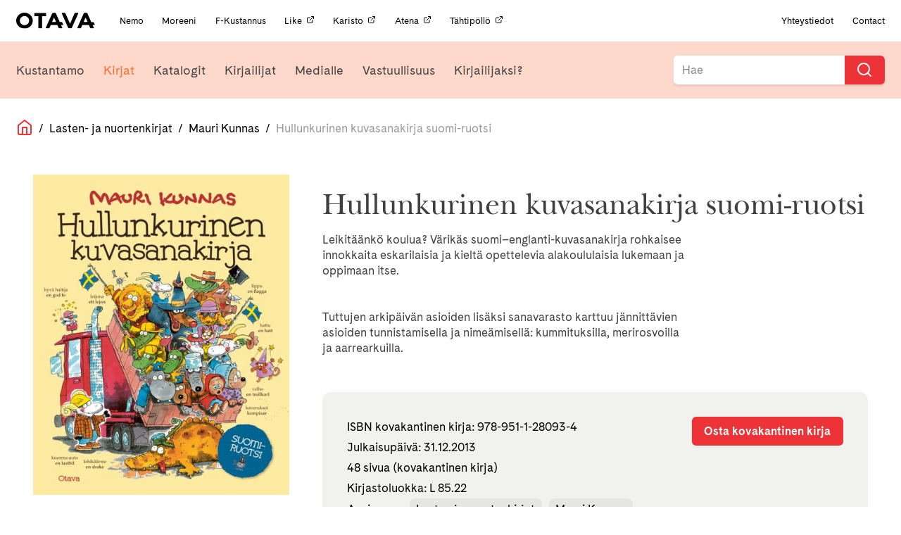

--- FILE ---
content_type: text/html; charset=UTF-8
request_url: https://otava.fi/kirjat/hullunkurinen-kuvasanakirja-suomi-ruotsi/
body_size: 10206
content:
<!doctype html>
<!--[if lt IE 7]><html class="no-js ie ie6 lt-ie9 lt-ie8 lt-ie7" lang="fi"> <![endif]-->
<!--[if IE 7]><html class="no-js ie ie7 lt-ie9 lt-ie8" lang="fi"> <![endif]-->
<!--[if IE 8]><html class="no-js ie ie8 lt-ie9" lang="fi"> <![endif]-->
<!--[if gt IE 8]><!--><html class="no-js" lang="fi"> <!--<![endif]-->
<head>
    <meta charset="UTF-8" />
    <title>
                    Hullunkurinen kuvasanakirja suomi-ruotsi | Otava
            </title>
    <!-- Start cookieyes banner -->
    <script id="cookieyes" type="text/javascript" src="https://cdn-cookieyes.com/client_data/8972d93c859d09bcbe6dbfea/script.js"></script>
    <!-- End cookieyes banner -->
    <meta name="description" content="Kustannusosakeyhtiö Otava">
    <link rel="stylesheet" href="https://otava.fi/wp-content/themes/jcoboot/style.css" type="text/css" media="screen" />
    <link rel="stylesheet" href="https://cdnjs.cloudflare.com/ajax/libs/font-awesome/4.7.0/css/font-awesome.min.css" />
    <meta http-equiv="Content-Type" content="text/html; charset=UTF-8" />
    <meta http-equiv="X-UA-Compatible" content="IE=edge">
    <meta name="viewport" content="width=device-width, initial-scale=1.0">
    <link rel="pingback" href="https://otava.fi/xmlrpc.php" />
    <meta name='robots' content='index, follow, max-image-preview:large, max-snippet:-1, max-video-preview:-1' />
	<style>img:is([sizes="auto" i], [sizes^="auto," i]) { contain-intrinsic-size: 3000px 1500px }</style>
	
<!-- Google Tag Manager for WordPress by gtm4wp.com -->
<script data-cfasync="false" data-pagespeed-no-defer>
	var gtm4wp_datalayer_name = "dataLayer";
	var dataLayer = dataLayer || [];
</script>
<!-- End Google Tag Manager for WordPress by gtm4wp.com -->
	<!-- This site is optimized with the Yoast SEO plugin v25.7 - https://yoast.com/wordpress/plugins/seo/ -->
	<meta name="description" content="Leikitäänkö koulua? Värikäs suomi–englanti-kuvasanakirja rohkaisee innokkaita eskarilaisia ja kieltä opettelevia alakoululaisia lukemaan ja oppimaan itse." />
	<link rel="canonical" href="https://otava.fi/kirjat/hullunkurinen-kuvasanakirja-suomi-ruotsi/" />
	<meta property="og:locale" content="fi_FI" />
	<meta property="og:type" content="article" />
	<meta property="og:title" content="Hullunkurinen kuvasanakirja suomi-ruotsi | Otava" />
	<meta property="og:description" content="Leikitäänkö koulua? Värikäs suomi–englanti-kuvasanakirja rohkaisee innokkaita eskarilaisia ja kieltä opettelevia alakoululaisia lukemaan ja oppimaan itse." />
	<meta property="og:url" content="https://otava.fi/kirjat/hullunkurinen-kuvasanakirja-suomi-ruotsi/" />
	<meta property="og:site_name" content="Otava" />
	<meta property="article:publisher" content="https://www.facebook.com/otavankirjat/" />
	<meta property="article:modified_time" content="2026-01-26T07:38:04+00:00" />
	<meta property="og:image" content="https://otava.fi/wp-content/uploads/2019/08/fb_share_kirjat.png" />
	<meta property="og:image:width" content="1200" />
	<meta property="og:image:height" content="630" />
	<meta property="og:image:type" content="image/png" />
	<meta name="twitter:card" content="summary_large_image" />
	<meta name="twitter:site" content="@OtavanKirjat" />
	<script type="application/ld+json" class="yoast-schema-graph">{"@context":"https://schema.org","@graph":[{"@type":"WebPage","@id":"https://otava.fi/kirjat/hullunkurinen-kuvasanakirja-suomi-ruotsi/","url":"https://otava.fi/kirjat/hullunkurinen-kuvasanakirja-suomi-ruotsi/","name":"Hullunkurinen kuvasanakirja suomi-ruotsi | Otava","isPartOf":{"@id":"https://otava.fi/#website"},"datePublished":"2013-12-30T22:00:00+00:00","dateModified":"2026-01-26T07:38:04+00:00","description":"Leikitäänkö koulua? Värikäs suomi–englanti-kuvasanakirja rohkaisee innokkaita eskarilaisia ja kieltä opettelevia alakoululaisia lukemaan ja oppimaan itse.","breadcrumb":{"@id":"https://otava.fi/kirjat/hullunkurinen-kuvasanakirja-suomi-ruotsi/#breadcrumb"},"inLanguage":"fi","potentialAction":[{"@type":"ReadAction","target":["https://otava.fi/kirjat/hullunkurinen-kuvasanakirja-suomi-ruotsi/"]}]},{"@type":"BreadcrumbList","@id":"https://otava.fi/kirjat/hullunkurinen-kuvasanakirja-suomi-ruotsi/#breadcrumb","itemListElement":[{"@type":"ListItem","position":1,"name":"Home","item":"https://otava.fi/"},{"@type":"ListItem","position":2,"name":"Kirjat","item":"https://otavaprod.wpengine.com/kirjat/"},{"@type":"ListItem","position":3,"name":"Hullunkurinen kuvasanakirja suomi-ruotsi"}]},{"@type":"WebSite","@id":"https://otava.fi/#website","url":"https://otava.fi/","name":"Otava","description":"Kustannusosakeyhtiö Otava","publisher":{"@id":"https://otava.fi/#organization"},"alternateName":"Otava","potentialAction":[{"@type":"SearchAction","target":{"@type":"EntryPoint","urlTemplate":"https://otava.fi/?s={search_term_string}"},"query-input":{"@type":"PropertyValueSpecification","valueRequired":true,"valueName":"search_term_string"}}],"inLanguage":"fi"},{"@type":"Organization","@id":"https://otava.fi/#organization","name":"Kustannusosakeyhtiö Otava","alternateName":"Otava","url":"https://otava.fi/","logo":{"@type":"ImageObject","inLanguage":"fi","@id":"https://otava.fi/#/schema/logo/image/","url":"https://otava.fi/wp-content/uploads/2024/12/otava_logo_RGB.png","contentUrl":"https://otava.fi/wp-content/uploads/2024/12/otava_logo_RGB.png","width":3667,"height":785,"caption":"Kustannusosakeyhtiö Otava"},"image":{"@id":"https://otava.fi/#/schema/logo/image/"},"sameAs":["https://www.facebook.com/otavankirjat/","https://x.com/OtavanKirjat","https://www.instagram.com/otavankirjat","https://www.linkedin.com/company/kustannusosakeyhtiö-otava/","https://www.youtube.com/user/otavavideot"]}]}</script>
	<!-- / Yoast SEO plugin. -->


<link rel='dns-prefetch' href='//ajax.googleapis.com' />
<link rel='dns-prefetch' href='//cdnjs.cloudflare.com' />
<link rel='dns-prefetch' href='//use.typekit.net' />
<script type="text/javascript">
/* <![CDATA[ */
window._wpemojiSettings = {"baseUrl":"https:\/\/s.w.org\/images\/core\/emoji\/15.0.3\/72x72\/","ext":".png","svgUrl":"https:\/\/s.w.org\/images\/core\/emoji\/15.0.3\/svg\/","svgExt":".svg","source":{"concatemoji":"https:\/\/otava.fi\/wp-includes\/js\/wp-emoji-release.min.js"}};
/*! This file is auto-generated */
!function(i,n){var o,s,e;function c(e){try{var t={supportTests:e,timestamp:(new Date).valueOf()};sessionStorage.setItem(o,JSON.stringify(t))}catch(e){}}function p(e,t,n){e.clearRect(0,0,e.canvas.width,e.canvas.height),e.fillText(t,0,0);var t=new Uint32Array(e.getImageData(0,0,e.canvas.width,e.canvas.height).data),r=(e.clearRect(0,0,e.canvas.width,e.canvas.height),e.fillText(n,0,0),new Uint32Array(e.getImageData(0,0,e.canvas.width,e.canvas.height).data));return t.every(function(e,t){return e===r[t]})}function u(e,t,n){switch(t){case"flag":return n(e,"\ud83c\udff3\ufe0f\u200d\u26a7\ufe0f","\ud83c\udff3\ufe0f\u200b\u26a7\ufe0f")?!1:!n(e,"\ud83c\uddfa\ud83c\uddf3","\ud83c\uddfa\u200b\ud83c\uddf3")&&!n(e,"\ud83c\udff4\udb40\udc67\udb40\udc62\udb40\udc65\udb40\udc6e\udb40\udc67\udb40\udc7f","\ud83c\udff4\u200b\udb40\udc67\u200b\udb40\udc62\u200b\udb40\udc65\u200b\udb40\udc6e\u200b\udb40\udc67\u200b\udb40\udc7f");case"emoji":return!n(e,"\ud83d\udc26\u200d\u2b1b","\ud83d\udc26\u200b\u2b1b")}return!1}function f(e,t,n){var r="undefined"!=typeof WorkerGlobalScope&&self instanceof WorkerGlobalScope?new OffscreenCanvas(300,150):i.createElement("canvas"),a=r.getContext("2d",{willReadFrequently:!0}),o=(a.textBaseline="top",a.font="600 32px Arial",{});return e.forEach(function(e){o[e]=t(a,e,n)}),o}function t(e){var t=i.createElement("script");t.src=e,t.defer=!0,i.head.appendChild(t)}"undefined"!=typeof Promise&&(o="wpEmojiSettingsSupports",s=["flag","emoji"],n.supports={everything:!0,everythingExceptFlag:!0},e=new Promise(function(e){i.addEventListener("DOMContentLoaded",e,{once:!0})}),new Promise(function(t){var n=function(){try{var e=JSON.parse(sessionStorage.getItem(o));if("object"==typeof e&&"number"==typeof e.timestamp&&(new Date).valueOf()<e.timestamp+604800&&"object"==typeof e.supportTests)return e.supportTests}catch(e){}return null}();if(!n){if("undefined"!=typeof Worker&&"undefined"!=typeof OffscreenCanvas&&"undefined"!=typeof URL&&URL.createObjectURL&&"undefined"!=typeof Blob)try{var e="postMessage("+f.toString()+"("+[JSON.stringify(s),u.toString(),p.toString()].join(",")+"));",r=new Blob([e],{type:"text/javascript"}),a=new Worker(URL.createObjectURL(r),{name:"wpTestEmojiSupports"});return void(a.onmessage=function(e){c(n=e.data),a.terminate(),t(n)})}catch(e){}c(n=f(s,u,p))}t(n)}).then(function(e){for(var t in e)n.supports[t]=e[t],n.supports.everything=n.supports.everything&&n.supports[t],"flag"!==t&&(n.supports.everythingExceptFlag=n.supports.everythingExceptFlag&&n.supports[t]);n.supports.everythingExceptFlag=n.supports.everythingExceptFlag&&!n.supports.flag,n.DOMReady=!1,n.readyCallback=function(){n.DOMReady=!0}}).then(function(){return e}).then(function(){var e;n.supports.everything||(n.readyCallback(),(e=n.source||{}).concatemoji?t(e.concatemoji):e.wpemoji&&e.twemoji&&(t(e.twemoji),t(e.wpemoji)))}))}((window,document),window._wpemojiSettings);
/* ]]> */
</script>
<style id='wp-emoji-styles-inline-css' type='text/css'>

	img.wp-smiley, img.emoji {
		display: inline !important;
		border: none !important;
		box-shadow: none !important;
		height: 1em !important;
		width: 1em !important;
		margin: 0 0.07em !important;
		vertical-align: -0.1em !important;
		background: none !important;
		padding: 0 !important;
	}
</style>
<link rel='stylesheet' id='wp-block-library-css' href='https://otava.fi/wp-includes/css/dist/block-library/style.min.css' type='text/css' media='all' />
<style id='classic-theme-styles-inline-css' type='text/css'>
/*! This file is auto-generated */
.wp-block-button__link{color:#fff;background-color:#32373c;border-radius:9999px;box-shadow:none;text-decoration:none;padding:calc(.667em + 2px) calc(1.333em + 2px);font-size:1.125em}.wp-block-file__button{background:#32373c;color:#fff;text-decoration:none}
</style>
<style id='global-styles-inline-css' type='text/css'>
:root{--wp--preset--aspect-ratio--square: 1;--wp--preset--aspect-ratio--4-3: 4/3;--wp--preset--aspect-ratio--3-4: 3/4;--wp--preset--aspect-ratio--3-2: 3/2;--wp--preset--aspect-ratio--2-3: 2/3;--wp--preset--aspect-ratio--16-9: 16/9;--wp--preset--aspect-ratio--9-16: 9/16;--wp--preset--color--black: #000000;--wp--preset--color--cyan-bluish-gray: #abb8c3;--wp--preset--color--white: #ffffff;--wp--preset--color--pale-pink: #f78da7;--wp--preset--color--vivid-red: #cf2e2e;--wp--preset--color--luminous-vivid-orange: #ff6900;--wp--preset--color--luminous-vivid-amber: #fcb900;--wp--preset--color--light-green-cyan: #7bdcb5;--wp--preset--color--vivid-green-cyan: #00d084;--wp--preset--color--pale-cyan-blue: #8ed1fc;--wp--preset--color--vivid-cyan-blue: #0693e3;--wp--preset--color--vivid-purple: #9b51e0;--wp--preset--gradient--vivid-cyan-blue-to-vivid-purple: linear-gradient(135deg,rgba(6,147,227,1) 0%,rgb(155,81,224) 100%);--wp--preset--gradient--light-green-cyan-to-vivid-green-cyan: linear-gradient(135deg,rgb(122,220,180) 0%,rgb(0,208,130) 100%);--wp--preset--gradient--luminous-vivid-amber-to-luminous-vivid-orange: linear-gradient(135deg,rgba(252,185,0,1) 0%,rgba(255,105,0,1) 100%);--wp--preset--gradient--luminous-vivid-orange-to-vivid-red: linear-gradient(135deg,rgba(255,105,0,1) 0%,rgb(207,46,46) 100%);--wp--preset--gradient--very-light-gray-to-cyan-bluish-gray: linear-gradient(135deg,rgb(238,238,238) 0%,rgb(169,184,195) 100%);--wp--preset--gradient--cool-to-warm-spectrum: linear-gradient(135deg,rgb(74,234,220) 0%,rgb(151,120,209) 20%,rgb(207,42,186) 40%,rgb(238,44,130) 60%,rgb(251,105,98) 80%,rgb(254,248,76) 100%);--wp--preset--gradient--blush-light-purple: linear-gradient(135deg,rgb(255,206,236) 0%,rgb(152,150,240) 100%);--wp--preset--gradient--blush-bordeaux: linear-gradient(135deg,rgb(254,205,165) 0%,rgb(254,45,45) 50%,rgb(107,0,62) 100%);--wp--preset--gradient--luminous-dusk: linear-gradient(135deg,rgb(255,203,112) 0%,rgb(199,81,192) 50%,rgb(65,88,208) 100%);--wp--preset--gradient--pale-ocean: linear-gradient(135deg,rgb(255,245,203) 0%,rgb(182,227,212) 50%,rgb(51,167,181) 100%);--wp--preset--gradient--electric-grass: linear-gradient(135deg,rgb(202,248,128) 0%,rgb(113,206,126) 100%);--wp--preset--gradient--midnight: linear-gradient(135deg,rgb(2,3,129) 0%,rgb(40,116,252) 100%);--wp--preset--font-size--small: 13px;--wp--preset--font-size--medium: 20px;--wp--preset--font-size--large: 36px;--wp--preset--font-size--x-large: 42px;--wp--preset--spacing--20: 0.44rem;--wp--preset--spacing--30: 0.67rem;--wp--preset--spacing--40: 1rem;--wp--preset--spacing--50: 1.5rem;--wp--preset--spacing--60: 2.25rem;--wp--preset--spacing--70: 3.38rem;--wp--preset--spacing--80: 5.06rem;--wp--preset--shadow--natural: 6px 6px 9px rgba(0, 0, 0, 0.2);--wp--preset--shadow--deep: 12px 12px 50px rgba(0, 0, 0, 0.4);--wp--preset--shadow--sharp: 6px 6px 0px rgba(0, 0, 0, 0.2);--wp--preset--shadow--outlined: 6px 6px 0px -3px rgba(255, 255, 255, 1), 6px 6px rgba(0, 0, 0, 1);--wp--preset--shadow--crisp: 6px 6px 0px rgba(0, 0, 0, 1);}:where(.is-layout-flex){gap: 0.5em;}:where(.is-layout-grid){gap: 0.5em;}body .is-layout-flex{display: flex;}.is-layout-flex{flex-wrap: wrap;align-items: center;}.is-layout-flex > :is(*, div){margin: 0;}body .is-layout-grid{display: grid;}.is-layout-grid > :is(*, div){margin: 0;}:where(.wp-block-columns.is-layout-flex){gap: 2em;}:where(.wp-block-columns.is-layout-grid){gap: 2em;}:where(.wp-block-post-template.is-layout-flex){gap: 1.25em;}:where(.wp-block-post-template.is-layout-grid){gap: 1.25em;}.has-black-color{color: var(--wp--preset--color--black) !important;}.has-cyan-bluish-gray-color{color: var(--wp--preset--color--cyan-bluish-gray) !important;}.has-white-color{color: var(--wp--preset--color--white) !important;}.has-pale-pink-color{color: var(--wp--preset--color--pale-pink) !important;}.has-vivid-red-color{color: var(--wp--preset--color--vivid-red) !important;}.has-luminous-vivid-orange-color{color: var(--wp--preset--color--luminous-vivid-orange) !important;}.has-luminous-vivid-amber-color{color: var(--wp--preset--color--luminous-vivid-amber) !important;}.has-light-green-cyan-color{color: var(--wp--preset--color--light-green-cyan) !important;}.has-vivid-green-cyan-color{color: var(--wp--preset--color--vivid-green-cyan) !important;}.has-pale-cyan-blue-color{color: var(--wp--preset--color--pale-cyan-blue) !important;}.has-vivid-cyan-blue-color{color: var(--wp--preset--color--vivid-cyan-blue) !important;}.has-vivid-purple-color{color: var(--wp--preset--color--vivid-purple) !important;}.has-black-background-color{background-color: var(--wp--preset--color--black) !important;}.has-cyan-bluish-gray-background-color{background-color: var(--wp--preset--color--cyan-bluish-gray) !important;}.has-white-background-color{background-color: var(--wp--preset--color--white) !important;}.has-pale-pink-background-color{background-color: var(--wp--preset--color--pale-pink) !important;}.has-vivid-red-background-color{background-color: var(--wp--preset--color--vivid-red) !important;}.has-luminous-vivid-orange-background-color{background-color: var(--wp--preset--color--luminous-vivid-orange) !important;}.has-luminous-vivid-amber-background-color{background-color: var(--wp--preset--color--luminous-vivid-amber) !important;}.has-light-green-cyan-background-color{background-color: var(--wp--preset--color--light-green-cyan) !important;}.has-vivid-green-cyan-background-color{background-color: var(--wp--preset--color--vivid-green-cyan) !important;}.has-pale-cyan-blue-background-color{background-color: var(--wp--preset--color--pale-cyan-blue) !important;}.has-vivid-cyan-blue-background-color{background-color: var(--wp--preset--color--vivid-cyan-blue) !important;}.has-vivid-purple-background-color{background-color: var(--wp--preset--color--vivid-purple) !important;}.has-black-border-color{border-color: var(--wp--preset--color--black) !important;}.has-cyan-bluish-gray-border-color{border-color: var(--wp--preset--color--cyan-bluish-gray) !important;}.has-white-border-color{border-color: var(--wp--preset--color--white) !important;}.has-pale-pink-border-color{border-color: var(--wp--preset--color--pale-pink) !important;}.has-vivid-red-border-color{border-color: var(--wp--preset--color--vivid-red) !important;}.has-luminous-vivid-orange-border-color{border-color: var(--wp--preset--color--luminous-vivid-orange) !important;}.has-luminous-vivid-amber-border-color{border-color: var(--wp--preset--color--luminous-vivid-amber) !important;}.has-light-green-cyan-border-color{border-color: var(--wp--preset--color--light-green-cyan) !important;}.has-vivid-green-cyan-border-color{border-color: var(--wp--preset--color--vivid-green-cyan) !important;}.has-pale-cyan-blue-border-color{border-color: var(--wp--preset--color--pale-cyan-blue) !important;}.has-vivid-cyan-blue-border-color{border-color: var(--wp--preset--color--vivid-cyan-blue) !important;}.has-vivid-purple-border-color{border-color: var(--wp--preset--color--vivid-purple) !important;}.has-vivid-cyan-blue-to-vivid-purple-gradient-background{background: var(--wp--preset--gradient--vivid-cyan-blue-to-vivid-purple) !important;}.has-light-green-cyan-to-vivid-green-cyan-gradient-background{background: var(--wp--preset--gradient--light-green-cyan-to-vivid-green-cyan) !important;}.has-luminous-vivid-amber-to-luminous-vivid-orange-gradient-background{background: var(--wp--preset--gradient--luminous-vivid-amber-to-luminous-vivid-orange) !important;}.has-luminous-vivid-orange-to-vivid-red-gradient-background{background: var(--wp--preset--gradient--luminous-vivid-orange-to-vivid-red) !important;}.has-very-light-gray-to-cyan-bluish-gray-gradient-background{background: var(--wp--preset--gradient--very-light-gray-to-cyan-bluish-gray) !important;}.has-cool-to-warm-spectrum-gradient-background{background: var(--wp--preset--gradient--cool-to-warm-spectrum) !important;}.has-blush-light-purple-gradient-background{background: var(--wp--preset--gradient--blush-light-purple) !important;}.has-blush-bordeaux-gradient-background{background: var(--wp--preset--gradient--blush-bordeaux) !important;}.has-luminous-dusk-gradient-background{background: var(--wp--preset--gradient--luminous-dusk) !important;}.has-pale-ocean-gradient-background{background: var(--wp--preset--gradient--pale-ocean) !important;}.has-electric-grass-gradient-background{background: var(--wp--preset--gradient--electric-grass) !important;}.has-midnight-gradient-background{background: var(--wp--preset--gradient--midnight) !important;}.has-small-font-size{font-size: var(--wp--preset--font-size--small) !important;}.has-medium-font-size{font-size: var(--wp--preset--font-size--medium) !important;}.has-large-font-size{font-size: var(--wp--preset--font-size--large) !important;}.has-x-large-font-size{font-size: var(--wp--preset--font-size--x-large) !important;}
:where(.wp-block-post-template.is-layout-flex){gap: 1.25em;}:where(.wp-block-post-template.is-layout-grid){gap: 1.25em;}
:where(.wp-block-columns.is-layout-flex){gap: 2em;}:where(.wp-block-columns.is-layout-grid){gap: 2em;}
:root :where(.wp-block-pullquote){font-size: 1.5em;line-height: 1.6;}
</style>
<link rel='stylesheet' id='typekit-css' href='https://use.typekit.net/fvi8lmv.css?ver=1.2.build' type='text/css' media='all' />
<link rel='stylesheet' id='theme.css-css' href='https://otava.fi/wp-content/themes/jcoboot/theme.css?ver=1.3.1' type='text/css' media='all' />
<script type="text/javascript" src="https://otava.fi/wp-content/themes/jcoboot/js/feather.min.js?ver=1.2.build" id="feather.js-js"></script>
<link rel="https://api.w.org/" href="https://otava.fi/wp-json/" /><link rel="alternate" title="JSON" type="application/json" href="https://otava.fi/wp-json/wp/v2/otava_book/131382" /><link rel="EditURI" type="application/rsd+xml" title="RSD" href="https://otava.fi/xmlrpc.php?rsd" />
<meta name="generator" content="WordPress 6.7.4" />
<link rel='shortlink' href='https://otava.fi/?p=131382' />
<link rel="alternate" title="oEmbed (JSON)" type="application/json+oembed" href="https://otava.fi/wp-json/oembed/1.0/embed?url=https%3A%2F%2Fotava.fi%2Fkirjat%2Fhullunkurinen-kuvasanakirja-suomi-ruotsi%2F" />
<link rel="alternate" title="oEmbed (XML)" type="text/xml+oembed" href="https://otava.fi/wp-json/oembed/1.0/embed?url=https%3A%2F%2Fotava.fi%2Fkirjat%2Fhullunkurinen-kuvasanakirja-suomi-ruotsi%2F&#038;format=xml" />

<!-- Google Tag Manager for WordPress by gtm4wp.com -->
<!-- GTM Container placement set to off -->
<script data-cfasync="false" data-pagespeed-no-defer type="text/javascript">
	var dataLayer_content = {"pagePostType":"otava_book","pagePostType2":"single-otava_book","pageAttributes":["lasten-ja-nuortenkirjat","mauri-kunnas"],"pagePostAuthor":"otava"};
	dataLayer.push( dataLayer_content );
</script>
<script data-cfasync="false" data-pagespeed-no-defer type="text/javascript">
	console.warn && console.warn("[GTM4WP] Google Tag Manager container code placement set to OFF !!!");
	console.warn && console.warn("[GTM4WP] Data layer codes are active but GTM container must be loaded using custom coding !!!");
</script>
<!-- End Google Tag Manager for WordPress by gtm4wp.com --><link rel="icon" href="https://otava.fi/wp-content/uploads/2019/06/cropped-android-chrome-512x512-32x32.png" sizes="32x32" />
<link rel="icon" href="https://otava.fi/wp-content/uploads/2019/06/cropped-android-chrome-512x512-192x192.png" sizes="192x192" />
<link rel="apple-touch-icon" href="https://otava.fi/wp-content/uploads/2019/06/cropped-android-chrome-512x512-180x180.png" />
<meta name="msapplication-TileImage" content="https://otava.fi/wp-content/uploads/2019/06/cropped-android-chrome-512x512-270x270.png" />
		<style type="text/css" id="wp-custom-css">
			.page-id-111186 .image-wrapper.book-cover, .page-id-109678 .image-wrapper.book-cover, .page-id-112471 .image-wrapper.book-cover {
    display: none;
}
.page-id-111186 .book-wrapper .book-text.expand, .page-id-109678 .book-wrapper .book-text.expand, .page-id-112471 .book-wrapper .book-text.expand {
    min-height: initial;
}
.gform_wrapper form ul.gform_fields .gf-cont.gf-seloste label {
    display: initial;
	  font-size: 16px;
}
.page-id-99945{
	td {
		vertical-align: top;
	}
	
	@media (max-width: 768px) {
		tr{
			display: flex;
			flex-direction: column-reverse;
			gap: 1rem;
		}
	}
}		</style>
		
			<!-- Global site tag (gtag.js) - Google Analytics -->
		<script async src="https://www.googletagmanager.com/gtag/js?id=UA-37384713-1"></script>
		<script>
		window.dataLayer = window.dataLayer || [];
		function gtag(){dataLayer.push(arguments);}
		gtag('js', new Date());

		gtag('config', 'UA-37384713-1');
		feather.replace()
		</script>
		</head>
<body class="otava_book-template-default single single-otava_book postid-131382" data-template="base.twig">
	<!-- Meta Pixel Code -->
<script>
!function(f,b,e,v,n,t,s)
{if(f.fbq)return;n=f.fbq=function(){n.callMethod?
n.callMethod.apply(n,arguments):n.queue.push(arguments)};
if(!f._fbq)f._fbq=n;n.push=n;n.loaded=!0;n.version='2.0';
n.queue=[];t=b.createElement(e);t.async=!0;
t.src=v;s=b.getElementsByTagName(e)[0];
s.parentNode.insertBefore(t,s)}(window, document,'script',
'https://connect.facebook.net/en_US/fbevents.js');
fbq('init', '923304814500107');
fbq('track', 'PageView');
</script>
<noscript><img height="1" width="1" style="display:none" src="https://www.facebook.com/tr?id=923304814500107&ev=PageView&noscript=1"/></noscript>
<!-- End Meta Pixel Code -->
	  <div class="header-mobile">
    <div class="header-mobile__left" data-nav-toggle=""><i data-feather="menu"></i></div>
    <div class="header-mobile__center"><a href="/etusivu" class="nav-logo"><img src="https://otava.fi/wp-content/themes/jcoboot/assets/images/logo.svg" alt="Logo otava" /></a></div>
    <div class="header-mobile__right" data-nav-search-open=""><i data-feather="search"></i></div>
</div>
<div class="header-mobile header-mobile-search" data-nav-search="">
  <div class="header-mobile__left"><button onclick="jQuery('#mobile-search-form').submit()"></button></div>
  <div class="header-mobile__center">
    <form action="/" method="GET" id="mobile-search-form">
      <input name="s" type="text" placeholder="Hae Otava sivuilta...">
    </form>
  </div>
  <div class="header-mobile__right" data-nav-search-close=""><i data-feather="x"></i></div>
</div>
<div class="header" data-nav-header="">
    <div class="header__inner">
      <div class="nav-container nav-container--top padding-0-75 padding-y ">
        <div class="nav-container__content size-0-75">
          <a href="/etusivu" class="nav-logo"><img src="https://otava.fi/wp-content/themes/jcoboot/assets/images/logo.svg" alt="Logo otava" /></a>
          <div class="nav-section-title">
            <p>OTAVA KONSERNI</p>
          </div>
                      <div class="nav-links-for-mobile margin-left margin-1">
                              <a href="https://otava.fi/nemo/" target="" class="nav-item-small  menu-item menu-item-type-post_type menu-item-object-page menu-item-100509">
                  Nemo                </a>
                              <a href="https://otava.fi/moreeni/" target="" class="nav-item-small  menu-item menu-item-type-post_type menu-item-object-page menu-item-100519">
                  Moreeni                </a>
                              <a href="https://otava.fi/f-kustannus/" target="" class="nav-item-small  menu-item menu-item-type-post_type menu-item-object-page menu-item-100520">
                  F-Kustannus                </a>
                              <a href="https://like.fi/" target="_blank" class="nav-item-small  menu-item menu-item-type-custom menu-item-object-custom menu-item-134854">
                  Like<i data-feather="external-link" width="12" height="12" class="no-block margin-left margin-0-25"></i>                </a>
                              <a href="https://www.karisto.fi/" target="_blank" class="nav-item-small  menu-item menu-item-type-custom menu-item-object-custom menu-item-134853">
                  Karisto<i data-feather="external-link" width="12" height="12" class="no-block margin-left margin-0-25"></i>                </a>
                              <a href="https://atena.fi/" target="_blank" class="nav-item-small  menu-item menu-item-type-custom menu-item-object-custom menu-item-134852">
                  Atena<i data-feather="external-link" width="12" height="12" class="no-block margin-left margin-0-25"></i>                </a>
                              <a href="https://tahtipollo.fi" target="_blank" class="nav-item-small  menu-item menu-item-type-custom menu-item-object-custom menu-item-137878">
                  Tähtipöllö<i data-feather="external-link" width="12" height="12" class="no-block margin-left margin-0-25"></i>                </a>
                          </div>
                    <div class="nav-links-for-mobile nav-right-fix margin-auto margin-left padding-1 padding-right">
            <a href="/kustantamo/" class="nav-item-small padding-0">Yhteystiedot</a>
            <span class="margin-1 margin-left"></span>
            <a href="/in-english/" class="nav-item-small padding-0">Contact</a>
          </div>
        </div>
      </div>
                                                                                                                                                                                              <div class="nav-container nav-container--bottom nav-bg-color-1" data-jSticky='true' data-jScroll='true'>
        <div class="nav-container__content">
          <a class="mobile-logo" href="/etusivu"><img src="https://otava.fi/wp-content/themes/jcoboot/assets/images/logo.svg" alt="Logo otava" /></a>
                      <div class="nav-links nav-links--primary margin-1 margin-left padding-y padding-0-75">
                              <a href="https://otava.fi/kustantamo/otava/" target="" class="nav-item nav-link-color-4 menu-item menu-item-type-post_type menu-item-object-page menu-item-141688">Kustantamo</a>
                              <a href="https://otava.fi/kirjat/" target="" class="nav-item nav-link-color-1 menu-item menu-item-type-post_type menu-item-object-page current-menu-item menu-item-16 current-menu-item">Kirjat</a>
                              <a href="https://otava.fi/katalogit/" target="" class="nav-item nav-link-color-5 menu-item menu-item-type-post_type menu-item-object-page menu-item-141274">Katalogit</a>
                              <a href="https://otava.fi/kirjailijat/" target="" class="nav-item nav-link-color-2 menu-item menu-item-type-post_type menu-item-object-page menu-item-15">Kirjailijat</a>
                              <a href="https://otava.fi/medialle/" target="" class="nav-item nav-link-color-3 menu-item menu-item-type-post_type menu-item-object-page menu-item-14">Medialle</a>
                              <a href="https://otava.fi/vastuullisuus/" target="" class="nav-item nav-link-color-1 menu-item menu-item-type-post_type menu-item-object-page menu-item-141978">Vastuullisuus</a>
                              <a href="https://otava.fi/kirjailijaksi/" target="" class="nav-item nav-link-color-5 custom-menu-item kirjailijaksi-menu menu-item menu-item-type-post_type menu-item-object-page menu-item-100021">Kirjailijaksi?</a>
                          </div>
                    <div class="nav-search">
            <div class="searchbar searchbar--nav">
              <form id="searchform" action="/" method="get">
                <label onclick="document.getElementById('searchform').submit();" for="search-input"><i aria-hidden="true" data-feather="search"></i></label>
                <input
                    autocomplete="off" onfocus="this.setAttribute('autocomplete', 'off')" autocorrect="off" style="background-color: white;" class="searchbar-input" name="s" id="search-input-top" placeholder="Hae"
                    spellcheck="false" tabindex="1" required />
              </form>
            </div>
          </div>
        </div>
                          </div>
    </div>
  </div>
	<main role="main">
			
<div class="breadcrumbs flex size-1 color-black padding-0-25 padding-y margin-1 wrap align-center ">
	<a class="home" href="/">
		<i data-feather="home" class="color-primary"></i>
	</a>
								<span>&nbsp;&nbsp;/&nbsp;&nbsp;</span>
			<a href="/kirjat?category=lasten-ja-nuortenkirjat">Lasten- ja nuortenkirjat</a>
				<span>&nbsp;&nbsp;/&nbsp;&nbsp;</span>
									<a href="https://otava.fi/kirjailijat/mauri-kunnas/">Mauri Kunnas</a>
						<span>&nbsp;&nbsp;/&nbsp;&nbsp;</span>
				<a class="color-grey">Hullunkurinen kuvasanakirja suomi-ruotsi</a>
	</div>
	<div class="container content-page">
		<div class="row margin-3 margin-bottom">
			<div class="col-xs-12 col-m-4">
				<div class="book-show-cover">
					<a href="https://mediapankki.otava.fi/api/v1/assets/by-isbn/978-951-1-28093-4/info-page" target="_blank">
						<div >
    <img data-src="https://mediapankki.otava.fi/api/v1/assets/by-isbn/978-951-1-28093-4.jpg?maxWidth=460&maxHeight=800"
         data-placeholder="https://otava.fi/wp-content/themes/jcoboot/assets/images/covers/default_cover.svg"
         data-clear="true"
         class=" lazyload" alt="Hullunkurinen kuvasanakirja suomi-ruotsi"/>
</div>
					</a>
				</div>
			</div>
			<div class="col-xs-12 col-m-8">
				<div class="padding-1 padding-bottom">
										<h2 class="padding-1 padding-top serif size-2 color-primary-darken-4">Hullunkurinen kuvasanakirja suomi-ruotsi</h2>
					<div class="col-xs-12 col-m-8 size-1 padding-0-5 padding-y color-primary-darken-4">
												<div class="wysiwyg-content"><p>Leikitäänkö koulua? Värikäs suomi–englanti-kuvasanakirja rohkaisee innokkaita eskarilaisia ja kieltä opettelevia alakoululaisia lukemaan ja oppimaan itse.
						<br><br><br />
Tuttujen arkipäivän asioiden lisäksi sanavarasto karttuu jännittävien asioiden tunnistamisella ja nimeämisellä: kummituksilla, merirosvoilla ja aarrearkuilla.</p>
</div>
					</div>
				</div>
				<div class="color-light-gray-bg padding-0-5 flex wrap justify border-radius-0-5 row">
					<div class="color-black padding-1 line-1-25 col-l-6 col-xl-8">
						
													<p>
								ISBN
								kovakantinen kirja:
								978-951-1-28093-4
							</p>
												
						<p>Julkaisupäivä: 31.12.2013</p>
																					<p>
									48
									sivua (kovakantinen kirja)
								</p>
																			<p>Kirjastoluokka: L 85.22</p>
						
													<p class="color-black">Avainsana:&nbsp;
																	<a href="/?s=Lasten ja nuortenkirjat" class="book-tag">Lasten ja nuortenkirjat</a>
																	<a href="/?s=Mauri Kunnas" class="book-tag">Mauri Kunnas</a>
															</p>
											</div>
					<div class="padding-1 child-margins-y-1 flex align-end vertical col-l-6 col-xl-4 buy-buttons">
													<a class="btn btn--primary nowrap" target="_blank" href="https://www.suomalainen.com/products/hullunkurinen-kuvasanakirja">
								Osta kovakantinen kirja
							</a>
											</div>
				</div>
							</div>
		</div>
	</div>
						<div class="book-author author">
 	<div class="container">
		<div class="image-section">
			<img src="https://otava.fi/wp-content/uploads/2015/12/kunnasw-400x0-c-default.jpg" alt="Kuva kirjailijasta Mauri Kunnas"/>
		</div>
		<div class="bio-section">
			<h2>Mauri Kunnas</h2>
			<div class="bio-text color-primary-darken-4">
				Mauri Kunnas syntyi 11.2.1950 Vammalassa, kirjoitti ylioppilaaksi 1969 ja valmistui graafikoksi Suomen Taideteollisesta korkeakoulusta 1975.

Hän on toiminut mm. pilapiirtäjänä eri lehdissä ja on nykyisin vapaa kirjailija ja taiteilija. Mauri Kunnas on saanut Aalto-yliopiston kunniatohtorin arvon 2013.

Mauri Kunnaksen ensimmäinen lasten kuvakirja, <em>Suomalainen tonttukirja</em>, ilmestyi vuonna 1979...
			</div>
			<a href="https://otava.fi/kirjailijat/mauri-kunnas/" class="btn btn-fix btn--ghost margin-1 margin-top">
				Tekijän sivulle
			</a>
		</div>
	</div>
</div>
									</main>

		<div class="footer color-light-gray-bg padding-1 padding-top">
  <div class="footer-container flex wrap">
      <div class="col-xs-6 col-m-3 col-l-3 footer-section flex vertical">
        <div id="custom_html-2" class="widget_text widget widget_custom_html"><div class="textwidget custom-html-widget"><a href="/"><img src="//otava.fi/wp-content/themes/jcoboot/assets/images/tahtilogo.svg" class="footer-logo" alt="logo"></a>
</div></div>
      </div>
      <div class="col-xs-6 col-m-3 col-l-3  footer-section nowrap flex vertical line-1-25">
        <div id="custom_html-3" class="widget_text widget widget_custom_html"><div class="textwidget custom-html-widget"><b>Ota yhteyttä</b>
<br><br>

<div>
	<a href="/kustantamo/">Kaikki yhteystiedot ⟶</a><br>
	<a href="tel:(09) 15661">(09) 15661</a><br>
<a href="mailto:palaute.otava@otava.fi">palaute.otava&shy;@otava.fi</a>
<br><br>
</div>
	<div>
		
	<p>Otavan kirjakauppa</p>
	<p>Uudenmaankatu 10</p>
	<p>00120 Helsinki</p>
	<p>050 310 0586</p>
	</div>

<br>

<br></div></div>
      </div>
      <div class="col-xs-6 col-m-3 col-l-3  footer-section flex vertical line-1-25">
        <div id="custom_html-5" class="widget_text widget widget_custom_html"><div class="textwidget custom-html-widget"><b>Konserni</b>
<br><br></div></div><div id="nav_menu-4" class="widget widget_nav_menu"><div class="menu-konserni-container"><ul id="menu-konserni" class="menu"><li id="menu-item-141689" class="menu-item menu-item-type-post_type menu-item-object-page menu-item-141689"><a href="https://otava.fi/kustantamo/otava/">Kustantamo</a></li>
<li id="menu-item-81085" class="menu-item menu-item-type-custom menu-item-object-custom menu-item-81085"><a target="_blank" href="http://otavankirjasaatio.fi/">Otavan Kirjasäätiö</a></li>
<li id="menu-item-81086" class="menu-item menu-item-type-custom menu-item-object-custom menu-item-81086"><a target="_blank" href="https://otavakonserni.fi/">Otava-konserni</a></li>
<li id="menu-item-81087" class="menu-item menu-item-type-custom menu-item-object-custom menu-item-81087"><a target="_blank" href="http://otavastuu.fi/">Ota vastuu</a></li>
<li id="menu-item-134855" class="menu-item menu-item-type-custom menu-item-object-custom menu-item-134855"><a target="_blank" href="https://oppimisenpalvelut.otava.fi/">Otava Oppiminen</a></li>
<li id="menu-item-134856" class="menu-item menu-item-type-custom menu-item-object-custom menu-item-134856"><a target="_blank" href="https://finnlectura.fi/">Finn Lectura</a></li>
<li id="menu-item-102673" class="menu-item menu-item-type-custom menu-item-object-custom menu-item-102673"><a href="https://otava.fi/kustantamo/avoimet-tyopaikat/">Avoimet työpaikat</a></li>
<li id="menu-item-109289" class="menu-item menu-item-type-post_type menu-item-object-page menu-item-privacy-policy menu-item-109289"><a rel="privacy-policy" href="https://otava.fi/tietosuojaseloste/">Tietosuojaseloste</a></li>
</ul></div></div><div id="custom_html-6" class="widget_text widget widget_custom_html"><div class="textwidget custom-html-widget"><a onclick="openCookieSettings()" style="cursor: pointer">Evästeasetukset</a></div></div>
      </div>
      <div class="col-xs-6 col-m-3 col-l-3  footer-section flex vertical line-1-25">
        <div id="custom_html-4" class="widget_text widget widget_custom_html"><div class="textwidget custom-html-widget"><b>Haluatko</b>
<br><br></div></div><div id="nav_menu-3" class="widget widget_nav_menu"><div class="menu-haluatko-container"><ul id="menu-haluatko" class="menu"><li id="menu-item-100547" class="menu-item menu-item-type-post_type menu-item-object-page menu-item-100547"><a href="https://otava.fi/kirjailijaksi/">Kirjailijaksi?</a></li>
<li id="menu-item-100514" class="menu-item menu-item-type-post_type menu-item-object-page menu-item-100514"><a href="https://otava.fi/kustantamo/kuvittajaksi/">Kuvittajaksi tai graafikoksi?</a></li>
<li id="menu-item-100515" class="menu-item menu-item-type-post_type menu-item-object-page menu-item-100515"><a href="https://otava.fi/kustantamo/suomentajaksi/">Suomentajaksi?</a></li>
<li id="menu-item-100541" class="menu-item menu-item-type-post_type menu-item-object-page menu-item-100541"><a href="https://otava.fi/kustantamo/oppikirjailijaksi/">Oppikirjailijaksi?</a></li>
</ul></div></div>
      </div>
  </div>
</div>

<div class="footer footer-copy">
  <div class="container footer-copy size-0-75">
    <div class="flex wrap">
      <div class="col-l-6 col-m-6 col-s-6 col-xs-12">
        <div class="footer-icon size-1-25 child-margins-x-1 padding-0-5">
          <a href="https://www.facebook.com/otavankirjat/" target="_blank"><i data-feather="facebook"></i></a>
          <a href="https://twitter.com/OtavanKirjat" target="_blank"><i data-feather="twitter"></i></a>
          <a href="https://www.linkedin.com/company/kustannusosakeyhti%C3%B6-otava" target="_blank"><i data-feather="linkedin"></i></a>
          <a href="https://www.instagram.com/otavankirjat/" target="_blank"><i data-feather="instagram"></i></a>
          <a href="https://www.youtube.com/user/otavavideot/featured" target="_blank"><i data-feather="youtube"></i></a>
        </div>
      </div>
      <div class="col-l-6 col-m-6 col-s-6 col-xs-12 padding-0-5 flex justify-end">
        <p class="padding-left padding-1 color-primary-1-darken-4">All rights reserved Otava 2026</p>
      </div>
    </div>
  </div>
</div>

	<script type="text/javascript" src="https://ajax.googleapis.com/ajax/libs/jquery/3.4.1/jquery.min.js" id="jquery-js"></script>
<script type="text/javascript" src="https://otava.fi/wp-content/themes/jcoboot/dist/bundle.js?ver=1.2.0" id="scripts.js-js"></script>
<script type="text/javascript" id="script.js-js-extra">
/* <![CDATA[ */
var global = {"ajax":"https:\/\/otava.fi\/wp-admin\/admin-ajax.php"};
/* ]]> */
</script>
<script type="text/javascript" src="https://otava.fi/wp-content/themes/jcoboot/js/script.js?ver=1.2.build" id="script.js-js"></script>
<script type="text/javascript" src="https://otava.fi/wp-content/themes/jcoboot/js/lazyload.js?ver=1.2.build" id="lazyload.js-js"></script>
<script type="text/javascript" src="https://otava.fi/wp-content/themes/jcoboot/js/menu.js?ver=1.2.build" id="menu.js-js"></script>
<script type="text/javascript" src="https://cdnjs.cloudflare.com/ajax/libs/jquery.devbridge-autocomplete/1.4.8/jquery.autocomplete.min.js?ver=1.2.8" id="jquery-auto-complete-js"></script>

	
		<script defer src="https://cdnjs.cloudflare.com/ajax/libs/popper.js/1.12.9/umd/popper.min.js" integrity="sha384-ApNbgh9B+Y1QKtv3Rn7W3mgPxhU9K/ScQsAP7hUibX39j7fakFPskvXusvfa0b4Q" crossorigin="anonymous"></script>
	<script defer src="https://cdn.jsdelivr.net/npm/bootstrap@4.0.0/dist/js/bootstrap.min.js" integrity="sha384-JZR6Spejh4U02d8jOt6vLEHfe/JQGiRRSQQxSfFWpi1MquVdAyjUar5+76PVCmYl" crossorigin="anonymous"></script>
	<script src="https://unpkg.com/feather-icons/dist/feather.min.js"></script>
    <script>
	    feather.replace();
	</script>
		<div class="modal book-question">
    <div class="modal-content">
        <div class="heading flex justify-start align-center">
            <h2 class="serif size-2 width-75 color-primary-darken-4 margin-1 margin-bottom">Haluan kirjailijaksi</h2>
            <p class="justify-end text-align-right margin-1 margin-bottom" style="font-size: 0.6rem; line-height: 1.6;">
                Haluatko <a class="underlined" href="/kustantamo/kuvittajaksi/">kuvittajaksi</a>,
                <a class="underlined" href="/kustantamo/kuvittajaksi/">graafikoksi</a>
                tai <a class="underlined" href="/kustantamo/suomentajaksi/">suomentajaksi</a>?
            </p>
        </div>
        <div class="row">
            <div class="col-xs-12 col-l-2">
                <p class="list__heading margin-1 margin-top">Valitse <br class="hide-on-large-down">kustantamo</p>
            </div>
            <div class="col-xs-12 col-l-10">
                <div class="flex wrap justify-start select-office margin-1 margin-bottom">
                    <span onclick="showOffice(this, 'select-otava')"
                          class="office--btn btn btn--light-blue btn--large grow justify-center">Otava</span>
                    <span onclick="showOffice(this, 'select-nemo')"
                          class="office--btn btn btn--light-blue btn--large grow justify-center">Nemo</span>
                    <span onclick="showOffice(this, 'select-moreeni')"
                          class="office--btn btn btn--light-blue btn--large grow justify-center">Moreeni</span>
                    <span onclick="showOffice(this, 'select-fkustannus')"
                          class="office--btn btn btn--light-blue btn--large grow justify-center">F-Kustannus</span>
                    <span onclick="showOffice(this, 'select-atena')"
                          class="office--btn btn btn--light-blue btn--large grow justify-center gap-2">
                        Atena
                        <i data-feather="external-link" width="22" height="22" aria-hidden="true"></i>
                    </span>
                    <span onclick="showOffice(this, 'select-like')"
                          class="office--btn btn btn--light-blue btn--large grow justify-center gap-2">
                        Like
                        <i data-feather="external-link" width="22" height="22" aria-hidden="true"></i>
                    </span>
                    <span onclick="showOffice(this, 'select-karisto')"
                          class="office--btn btn btn--light-blue btn--large grow justify-center gap-2">
                        Karisto
                        <i data-feather="external-link" width="22" height="22" aria-hidden="true"></i>
                    </span>
                </div>
            </div>
        </div>
                <div class="row select-step-two select-otava">
            <div class="col-xs-12 col-l-2">
                <p class="list__heading margin-1 margin-top">Valitse <br class="hide-on-large-down">osasto</p>
            </div>
            <div class="col-xs-12 col-l-10">
                <div class="flex justify-start">
                    <div class="hide-on-large-down flex justify-start">
                <span onclick="selectType(this, 'kauno')"
                      class="type--btn btn btn--light-blue btn--large grow justify-center">Kaunokirjailijaksi?</span>
                        <span onclick="selectType(this, 'tieto')"
                              class="type--btn btn btn--light-blue btn--large grow justify-center">Tietokirjailijaksi?</span>
                        <span onclick="selectType(this, 'lasten')"
                              class="type--btn btn btn--light-blue btn--large grow justify-center">Lasten- ja nuortenkirjailijaksi?</span>
                    </div>
                    <select class="mobile-select hide-on-large" name="" id="" onchange="selectType(this, value)">
                        <option value="kauno">Kaunokirjailijaksi</option>
                        <option value="tieto">Tietokirjailijaksi</option>
                        <option value="lasten">Lasten- ja nuortenkirjailijaksi?</option>
                    </select>
                </div>
            </div>
        </div>
                    </div>
    <div class="flex justify-end continue-wrapper" style="background-color:#F1F1EE;">
        <span onclick="goForm(this)" class="modal-continue color-primary-3">Jatka</span>
    </div>
</div>
</body>
</html>


--- FILE ---
content_type: application/javascript
request_url: https://otava.fi/wp-content/themes/jcoboot/js/menu.js?ver=1.2.build
body_size: 1375
content:
window.addEventListener('resize', jcoreOnResize);
window.addEventListener('scroll', jcoreOnScroll);

var jcoreSticky = [];
var jcoreMenu = {
	'jcore-primary-menu': false,
};
var jcoreScroll = [];
var jcoreScrollPos = {
	current: 0,
	last: 0,
	up: null,
	down: null,
};

// Initialize Menu Elements
function jcoreMenuInit() {
	jcoreScrollPos.current = document.documentElement.scrollTop;

	var getSticky = document.querySelectorAll("[data-jSticky='true']");
	for (var i = 0; i < getSticky.length; ++i) {
		var parentElement = getSticky[i].parentNode;
		var spacer = document.createElement('div');
		spacer.id = 'spacer_' + i;
		parentElement.insertBefore(spacer, getSticky[i]);
		jcoreSticky[i] = {
			element: getSticky[i],
			spacer: spacer,
			posY: 0,
			posX: 0,
			height: 0,
			width: 0,
			active: false,
		};
	}
	var getScroll = document.querySelectorAll("[data-jScroll='true']");
	for (var i = 0; i < getScroll.length; ++i) {
		var threshold =
			typeof getScroll[i].dataset.threshold === 'undefined'
				? 50
				: getScroll[i].dataset.threshold;
		jcoreScroll[i] = {
			element: getScroll[i],
			threshold: threshold,
		};
	}
	jcoreCloneMenuMobile('jcore-primary-menu');
	jcoreOnResize();
}

// Create a clone of the menu for hamburger use for more flexible styling.
function jcoreCloneMenuMobile(id) {
	var menu = document.getElementById(id);
	if (typeof menu !== 'undefined' && menu !== null) {
		var modalBackground = document.createElement('div');
		modalBackground.id = 'modalBackground';
		modalBackground.className = 'mobileMenuBackground backgroundHidden';
		modalBackground.addEventListener('click', function () {
			jcoreToggleMenu(id);
		});
		document.body.appendChild(modalBackground);

		var hamburger = document.getElementById('jcore-hamburger');
		var hamburgerWrapper = document.createElement('div');
		hamburgerWrapper.className = 'hamburgerWrapper';
		hamburgerWrapper.appendChild(hamburger.cloneNode(true));
		var newMenu = menu.cloneNode(true);
		newMenu.id = 'mobile-' + id;
		newMenu.className = 'mobileMenu menuHidden';
		newMenu.prepend(hamburgerWrapper);
		document.body.appendChild(newMenu);
	}
}

// Check for stickyness in menus
function jcoreOnScroll() {
	jcoreScrollHandler();
	jcoreCheckStickyPos();
	jcoreCheckScrollPos();
}

function jcoreScrollHandler() {
	jcoreScrollPos.last = jcoreScrollPos.current;
	jcoreScrollPos.current = jcoreGetScrollPosition();
	if (jcoreScrollPos.current > jcoreScrollPos.last) {
		// Scrolling down
		jcoreScrollPos.up = null;
		if (jcoreScrollPos.down === null) {
			jcoreScrollPos.down = jcoreScrollPos.last;
		}
	} else if (jcoreScrollPos.current < jcoreScrollPos.last) {
		// Scrolling up
		jcoreScrollPos.down = null;
		if (jcoreScrollPos.up === null) {
			jcoreScrollPos.up = jcoreScrollPos.last;
		}
	}
}
// Update info about menu placement on resize
function jcoreOnResize() {
	for (var i = 0; i < jcoreSticky.length; ++i) {
		var s = jcoreSticky[i];
		var pos = jcoreGetPos(s.spacer);
		s.posY = pos.y;
		s.posX = pos.x;
		s.height = s.element.offsetHeight;
		s.width = s.element.offsetWidth;
	}
	jcoreCheckStickyPos();
	jcoreCheckScrollPos();
}

function jcoreCheckStickyPos() {
	// Check Sticky
	for (var i = 0; i < jcoreSticky.length; ++i) {
		var s = jcoreSticky[i];
		if (jcoreScrollPos.current > s.posY && !s.active) {
			jcoreActivateSticky(s);
		} else if (jcoreScrollPos.current < s.posY && s.active) {
			jcoreDeactivateSticky(s);
		}
	}
}

function jcoreCheckScrollPos() {
	// Check Scroll
	for (var i = 0; i < jcoreScroll.length; ++i) {
		var scroll = jcoreScroll[i];
		if (jcoreScrollPos.current < scroll.threshold) {
			jcoreAddClass(scroll.element, 'scrollTop');
		} else {
			jcoreRemoveClass(scroll.element, 'scrollTop');
		}
		if (
			jcoreScrollPos.up !== null &&
			jcoreScrollPos.up - jcoreScrollPos.current > scroll.threshold
		) {
			jcoreAddClass(scroll.element, 'scrollUp');
			jcoreRemoveClass(scroll.element, 'scrollDown');
		}
		if (
			jcoreScrollPos.down !== null &&
			jcoreScrollPos.current - jcoreScrollPos.down > scroll.threshold
		) {
			jcoreAddClass(scroll.element, 'scrollDown');
			jcoreRemoveClass(scroll.element, 'scrollUp');
		}
	}
}

// Hack to read position of elements.
function jcoreGetPos(el) {
	// yay readability
	for (
		var lx = 0, ly = 0;
		el != null;
		lx += el.offsetLeft, ly += el.offsetTop, el = el.offsetParent
	);
	return {
		x: lx,
		y: ly,
	};
}

function jcoreToggleMenu(id) {
	var menu = document.getElementById('mobile-' + id);
	var bg = document.getElementById('modalBackground');
	jcoreMenu[id] = !jcoreMenu[id];
	if (jcoreMenu[id]) {
		jcoreRemoveClass(menu, 'menuHidden');
		jcoreRemoveClass(bg, 'backgroundHidden');
	} else {
		jcoreAddClass(menu, 'menuHidden');
		jcoreAddClass(bg, 'backgroundHidden');
	}
}
if (global) global.jcoreToggleMenu = jcoreToggleMenu;

// Activate Stickyness
function jcoreActivateSticky(s) {
	s.active = true;
	s.spacer.style.height = s.height + 'px';
	jcoreAddClass(s.element, 'sticky');
}
// Deactivate Stickyness
function jcoreDeactivateSticky(s) {
	s.active = false;
	s.spacer.style.height = '';
	jcoreRemoveClass(s.element, 'sticky');
}
// Add class to element
function jcoreAddClass(element, className) {
	var classes = [];
	if (typeof element.className !== 'undefined') {
		classes = element.className.split(' ');
	}
	if (classes.indexOf(className) === -1) {
		classes.push(className);
		element.className = classes.join(' ');
	}
}
// Remove class to element
function jcoreRemoveClass(element, className) {
	var classes = [];
	if (typeof element.className !== 'undefined') {
		classes = element.className.split(' ');
	}
	var index = classes.indexOf(className);
	if (index !== -1) {
		classes.splice(index, 1);
		element.className = classes.join(' ');
	}
}

function jcoreGetScrollPosition() {
	var bodyTop = document.body.scrollTop;
	var elementTop = document.documentElement.scrollTop;
	if (bodyTop > elementTop) return bodyTop;
	return elementTop;
}

// Run init scripts.
jcoreMenuInit();


--- FILE ---
content_type: image/svg+xml
request_url: https://otava.fi/wp-content/themes/jcoboot/assets/images/logo.svg
body_size: 680
content:
<svg xmlns="http://www.w3.org/2000/svg" viewBox="0 0 150 31.6"><g data-name="Layer 2"><g data-name="Layer 1"><path d="M129.71 15.81l-.06.13v-.06zm1.29-3.02c-.13.33-.28.67-.42 1l.25-.59c.06-.15.12-.29.17-.43M69.56 15.8l-.06.14zm1.19-2.87c-.11.28-.23.56-.35.84l.23-.55.12-.29m-1.87 4.51l.11-.27c-.09.2-.16.38-.22.52l.06-.13v-.12m60.63-1.03l-.23.56.22-.54m-.26.62a5 5 0 0 1-.21.5l.05-.11zM15.8 25a9.07 9.07 0 0 1-8.91-9.2 9.07 9.07 0 0 1 8.91-9.17 9.06 9.06 0 0 1 8.87 9.17A9.06 9.06 0 0 1 15.8 25M22 1.26a14.72 14.72 0 0 0-2.2-.74 15.68 15.68 0 0 0-8 0 14.72 14.72 0 0 0-2.18.74 15.81 15.81 0 1 0 12.38 0m35.18 5v-5c0-.33-.18-.72-.82-.72h-21c-.3 0-.79 0-.79.74v5a.78.78 0 0 0 .79.8h7v23.2c0 .82.6.8.8.8h5.28c.56 0 .81-.12.81-.8V7.06h7.08a.78.78 0 0 0 .8-.8"/><path d="M75.57 18.68h-6.79s-.42 0-.26-.37l.06-.15s3.16-7.61 3.33-8v-.23c.19-.46.38 0 .38 0L75.75 18l.11.27a.17.17 0 0 1 0 .08c0 .11 0 .29-.33.29m12.35 1a1.27 1.27 0 0 0-1.33-.93H83.1L75.61 1.26s-.32-.74-.79-.74h-5.25c-.48 0-.8.74-.8.74S56.54 29.81 56.5 29.94c-.17.54-.17 1.14.54 1.14h5.19c1 0 1.07-.26 1.4-1.14.19-.52 2.22-5.28 2.22-5.28h12.69c.53 1.25 2.06 4.85 2.22 5.28.33.88.44 1.14 1.4 1.14h5.19c.72 0 .71-.6.54-1.14 0 0-1-2.38-2.28-5.28h3.55c1 0 .68-.55.53-.88S88 19.85 87.92 19.7m47.81-1.02h-6.8s-.42 0-.26-.37l.06-.15 3.32-8v-.23c.19-.46.39 0 .39 0l3.47 8.07.11.27v.08c0 .11 0 .29-.33.29m14.12 5.1c-.11-.25-1.71-3.93-1.77-4.08a1.27 1.27 0 0 0-1.33-.93h-3.49l-7.5-17.51s-.32-.74-.79-.74h-5.24c-.48 0-.8.74-.8.74s-12.19 28.59-12.23 28.72c-.17.54-.18 1.14.54 1.14h5.18c1 0 1.08-.26 1.41-1.14.19-.52 2.21-5.28 2.21-5.28h12.7c.53 1.25 2.06 4.85 2.22 5.28.33.88.44 1.14 1.4 1.14h5.19c.71 0 .7-.6.53-1.14 0 0-1-2.38-2.27-5.28h3.55c1 0 .67-.55.53-.88M117.79.52h-5.19c-1 0-1.08.27-1.4 1.15-.2.51-8.28 19.78-8.34 19.92v.08c-.19.46-.38 0-.39 0L93.66.83c-.2-.23-.47-.31-1-.31h-5.19c-.71 0-.7.61-.53 1.15l12.28 28.67s.32.74.79.74h5.24c.49 0 .81-.74.81-.74s12.22-28.55 12.26-28.67c.17-.54.18-1.15-.53-1.15"/></g></g></svg>